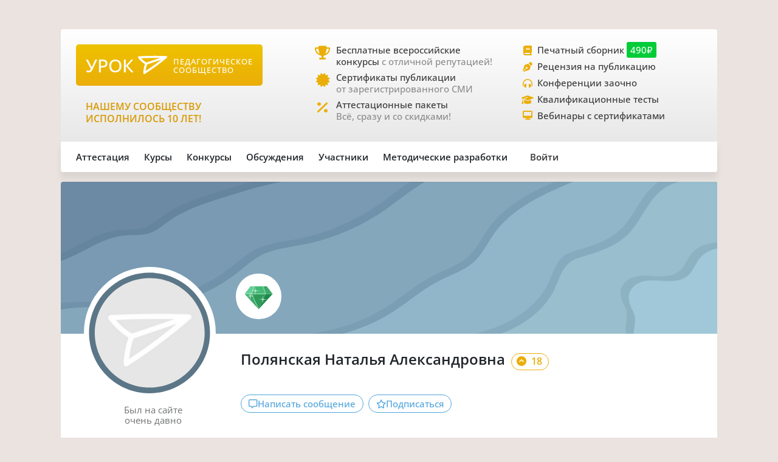

--- FILE ---
content_type: text/html;charset=UTF-8
request_url: https://xn--j1ahfl.xn--p1ai/user/304069
body_size: 12554
content:
<!DOCTYPE html>
<html lang="ru"
      xmlns="http://www.w3.org/1999/xhtml">

<head>
    

    

    
    

    <script src="/v2/js/axios-540bf27e5920acd4f5ad9fff330d8ac4.js"></script>
    <script src="/webjars/bootstrap/5.3.0/js/bootstrap.bundle-57a985a5376d69aeb76bda8cdedc9ad1.js"></script>
    <script src="/v2/js/app-7ce1f57eab27517afde856e19df53ecf.js"></script>
    <script async id="vkVidget" src="https://vk.com/js/api/openapi.js?169" type="text/javascript"></script>

    
    
    
    
    
    
    
    
    
    
    <script src="/v2/js/litebox.min-7fc857fc58931e0fc50dd60c879e27d8.js"></script>
    
    
    
    

    


    <meta charset="utf-8">
    <meta content="width=device-width, initial-scale=1" name="viewport">
    <meta content="IE=edge,chrome=1" http-equiv="X-UA-Compatible">
    <meta content="copyright © 2016-2025, урок.рф" name="copyright">

    <meta content="index, follow" name="Robots">
    <meta content="all" name="Robots">
    

    <title>Полянская Наталья Александровна – персональный сайт (304069)</title>
    <meta name="description" content="Электронное портфолио №304069: достижения во всероссийских конкурсах, публикации и сертификаты участника">
    <meta name="keywords" content="школа учитель педагог достижения портфолио аттестация персональный сайт 304069">
    <meta content="origin" name="referrer">

    <link as="font" crossorigin rel="preload" href="/v2/fonts/OpenSans-Regular-931aebd37b54b3e5df2fedfce1432d52.ttf" type="font/woff2">
    <link as="font" crossorigin rel="preload" href="/v2/fonts/OpenSans-Medium-dac0e601db6e3601159b4aae5c1fda39.ttf" type="font/woff2">
    <link as="font" crossorigin rel="preload" href="/v2/fonts/OpenSans-SemiBold-e2ca235bf1ddc5b7a350199cf818c9c8.ttf" type="font/woff2">
    <link as="style" rel="preload" href="/webjars/bootstrap/5.3.0/css/bootstrap.min-fe7fdfec700d100dc745dc64d3600cb2.css" type="text/css">
    <link as="style" rel="preload" href="/v2/css/main-aaa88bcf4b88a8240c46699365b1e0be.css" type="text/css">
    <link as="style" rel="preload" href="/v2/css/style-17b4c30b700c2465971c0118373124ff.css" type="text/css">
    <link as="style" rel="preload" href="/v2/fontawesome/css/fontawesome.min-050a20fcaed9e77ff3c43b7aae625283.css" type="text/css">
    
    
    
    <link as="style" rel="prefetch" href="/v2/css/litebox-bc485f4eded1f7451c6c085854972730.css"/>
    
    <link as="style" rel="prefetch" href="/v2/css/groups-3103331e266ae517b30341c6b6831d28.css"/>
    <link as="style" rel="prefetch" href="/v2/css/user-a985abccac923b2053b123f69d127896.css"/>
    <link as="style" rel="prefetch" href="/v2/css/animate.min-c0be8e53226ac34833fd9b5dbc01ebc5.css"/>
    <link href="https://www.googletagmanager.com" rel="dns-prefetch">
    <link href="https://yastatic.net" rel="dns-prefetch">
    <link rel="stylesheet" href="/webjars/bootstrap/5.3.0/css/bootstrap.min-fe7fdfec700d100dc745dc64d3600cb2.css" type="text/css">
    <link rel="stylesheet" href="/v2/css/animate.min-c0be8e53226ac34833fd9b5dbc01ebc5.css" type="text/css">
    <link rel="stylesheet" href="/v2/css/style-17b4c30b700c2465971c0118373124ff.css" type="text/css">
    <link rel="stylesheet" href="/v2/css/main-aaa88bcf4b88a8240c46699365b1e0be.css" type="text/css">
    
    
    
    <link rel="stylesheet" href="/v2/css/litebox-bc485f4eded1f7451c6c085854972730.css" type="text/css">
    
    
    <link rel="stylesheet" href="/v2/css/groups-3103331e266ae517b30341c6b6831d28.css" type="text/css">
    <link rel="stylesheet" href="/v2/css/user-a985abccac923b2053b123f69d127896.css" type="text/css">
    <link rel="stylesheet" href="/v2/fontawesome/css/fontawesome.min-050a20fcaed9e77ff3c43b7aae625283.css" type="text/css">
    <link rel="stylesheet" href="/v2/fontawesome/css/brands.min-c34572fbb8256bceaa2d72c6bbf4a54b.css" type="text/css">
    <link rel="stylesheet" href="/v2/fontawesome/css/regular.min-3d0985d67b99e5e19c9973381c63339e.css" type="text/css">
    <link rel="stylesheet" href="/v2/fontawesome/css/solid.min-4d63c1a82931dd3b2d8ba3135987b9c3.css" type="text/css">
    <link rel="stylesheet" href="/v2/fontawesome/css/v5-font-face.min-0a48eea60c7a534fe0bb6b0983e6150e.css" type="text/css">

    <link href="/favicon.ico?updated=20150818" rel="shortcut icon" type="image/x-icon">
    <link href="/favicon.svg" rel="icon" sizes="any" type="image/svg+xml">
    <link href="/favicon-16x16.png" rel="icon" sizes="16x16" type="image/png">
    <link href="/favicon-32x32.png" rel="icon" sizes="32x32" type="image/png">
    <link href="/favicon-96x96.png" rel="icon" sizes="96x96" type="image/png">
    <link href="/android-icon-192x192.png" rel="android-icon" sizes="192x192">

    <link href="/apple-touch-icon-57x57.png" rel="apple-touch-icon" sizes="57x57">
    <link href="/apple-touch-icon-57x57.png" rel="apple-touch-icon" sizes="57x57">
    <link href="/apple-touch-icon-60x60.png" rel="apple-touch-icon" sizes="60x60">
    <link href="/apple-touch-icon-72x72.png" rel="apple-touch-icon" sizes="72x72">
    <link href="/apple-touch-icon-76x76.png" rel="apple-touch-icon" sizes="76x76">
    <link href="/apple-touch-icon-114x114.png" rel="apple-touch-icon" sizes="114x114">
    <link href="/apple-touch-icon-120x120.png" rel="apple-touch-icon" sizes="120x120">
    <link href="/apple-touch-icon-144x144.png" rel="apple-touch-icon" sizes="144x144">
    <link href="/apple-touch-icon-152x152.png" rel="apple-touch-icon" sizes="152x152">
    <link href="/apple-touch-icon-180x180.png" rel="apple-touch-icon" sizes="180x180">
    <link href="/apple-icon.png" rel="apple-icon" sizes="192х192">
    <link color="#EBAE08" href="/apple-icon.svg" rel="mask-icon">

    <meta content="/ms-icon-144x144.png" name="msapplication-TileImage">
    <meta content="/ms-icon-70x70.png" name="msapplication-square70x70logo">
    <meta content="/ms-icon-150x150.png" name="msapplication-square150x150logo">
    <meta content="/ms-icon-310x310.png" name="msapplication-square310x310logo">
    <meta content="Педагогическое сообщество «УРОК.РФ»" name="application-name">
    <meta content="/browserconfig.xml" name="msapplication-config">

    <link href="/manifest.json" rel="manifest">
    <meta content="#DBE1E5" name="theme-color">

    <meta content="website" property="og:type">
    <meta content="Урок.рф" property="og:site_name">
    <meta content="https://xn--j1ahfl.xn--p1ai/" property="og:url">
    <meta property="og:title"
          content="Полянская Наталья Александровна – персональный сайт (304069)">
    <meta content="Всё для педагогов: методические разработки, бесплатные педагогические конкурсы, сертификаты, помощь при аттестации. Личный сайт учителя."
          property="og:description">
    <meta content="/oglogo.png" property="og:image">
    <meta content="1200" property="og:image:width">
    <meta content="600" property="og:image:height">

    
        

    
    <script async src="https://content.adriver.ru/AdRiverFPS.js"></script>

    
    <script async src='https://yandex.ru/ads/system/header-bidding.js'></script>
    <script>
        var adfoxBiddersMap = {
            "myTarget": "3261872",
            "roxot": "2715034",
            "buzzoola": "3261972",
            "adriver": "3277934"
        };

        var adUnits = [
            {
                "code": "adfox_173814892232752829",
                "sizes": [[300, 600], [300, 500], [240, 400], [240, 600], [160, 600], [300, 250], [300, 300], [320, 480], [200, 200]],
                "bids": [
                    {
                        "bidder": "roxot",
                        "params": {
                            "placementId": "04209b8a-2ef4-4033-a2c3-2d7d3f8088c7"
                        }
                    },
                    {
                        "bidder": "myTarget",
                        "params": {
                            "placementId": "1771860"
                        }
                    },
                    {
                        "bidder": "buzzoola",
                        "params": {
                            "placementId": "1286724"
                        }
                    },
                    {
                        "bidder": "adriver",
                        "params": {
                            "placementId": "176:urokrf_300x600",
                            "additional": {
                                "ext": {"query": "cid=" + localStorage.getItem('adrcid')}
                            }
                        }
                    }
                ]
            },
            {
                "code": "adfox_167421980305478885",
                "sizes": [[600, 300], [580, 400], [480, 320], [400, 240]],
                "bids": [
                    {
                        "bidder": "myTarget",
                        "params": {
                            "placementId": "1770363"
                        }
                    },
                    {
                        "bidder": "roxot",
                        "params": {
                            "placementId": "41ea5687-6194-4e59-8ee0-e5b3005be908"
                        }
                    },
                    {
                        "bidder": "adriver",
                        "params": {
                            "placementId": "176:urokrf_480x320 ",
                            "additional": {
                                "ext": {"query": "cid=" + localStorage.getItem('adrcid')}
                            }
                        }
                    }
                ]
            },
            {
                "code": "adfox_173815092529662829",
                "sizes": [[1000, 150], [1000, 120], [1000, 90], [728, 90], [960, 90], [970, 90]],
                "bids": [
                    {
                        "bidder": "myTarget",
                        "params": {
                            "placementId": "1771862"
                        }
                    },
                    {
                        "bidder": "adriver",
                        "params": {
                            "placementId": "176:urokrf_1000x120",
                            "additional": {
                                "ext": {"query": "cid=" + localStorage.getItem('adrcid')}
                            }
                        }
                    }
                ]
            },
            {
                "code": "adfox_171205494723722829",
                "sizes": [[300, 600], [320, 480], [300, 500], [240, 400], [240, 600], [160, 600], [300, 250], [300, 300], [336, 280]],
                "bids": [
                    {
                        "bidder": "myTarget",
                        "params": {
                            "placementId": "1771858"
                        }
                    },
                    {
                        "bidder": "adriver",
                        "params": {
                            "placementId": "176:urokrf_f_m",
                            "additional": {
                                "ext": {"query": "cid=" + localStorage.getItem('adrcid')}
                            }
                        }
                    }
                ]
            }
        ];

        var userTimeout = 2500;

        window.YaHeaderBiddingSettings = {
            biddersMap: adfoxBiddersMap,
            adUnits: adUnits,
            timeout: userTimeout,
        };
    </script>
    <script>window.yaContextCb = window.yaContextCb || []</script>
    <script async src='https://yandex.ru/ads/system/context.js'></script>


        
    <script src="https://widget.adplay.ru/fn/launch2283786.js?tag_id=adp2283786" async charset="UTF-8"></script>

    

    
    
    <script async src="https://sdk.adlook.tech/inventory/core.js" type="text/javascript"></script>

    <!--    <th:block th:insert="~{fragments/scripts.html :: googleAdfinity}"></th:block>-->


    <link rel="canonical" href="/user/304069">
    
    

</head>

<body>


    <div class="free__overlay hidden rounded_all" id="fullscreen" onclick="fullscreen.setVisible(false)">
        <div class="free__wrapper_fullscreen">
            <div class="free__btn-close_inside" onclick="fullscreen.setVisible(false)">
                <p class="fullscreen__timer" id="fullscreen__timer">Закрыть [9]</p>
            </div>
            <div><div class="fullscreen_services p-3 m-2"><div class="fullscreen__header"><p class="fs-2">Дорогие педагоги!</p><p class="fs-5 fw-medium">«Урок.рф» поможет вам при прохождении аттестации</p></div><div class="d-flex flex-wrap justify-content-center column-gap-4"><div class="d-flex col-12 col-md-5 flex-wrap row-gap-2 row-gap-lg-3"><a class="link_dark w-100" href="/landing/pechatnyi_sbornik_dlya_pedagogov"><div class="services__block"><div class="services__avatar"><i class="fa-solid fa-book-open"></i></div><div class="col-8"><p class="fw-semibold">Публикация в сборнике методразработок</p><p class="descr-gray">Сертификат публикации</p><p>От 490 ₽</p></div></div></a><a class="link_dark w-100" href="/courses/?company=203957"><div class="services__block"><div class="services__avatar"><i class="fa-solid fa-display"></i></div><div class="col-8"><p class="fw-semibold">Образовательные вебинары</p><p class="descr-gray">Сертификат участника</p><p>От 350 ₽</p></div></div></a><a class="link_dark w-100" href="/teachers_tests/kvalifikatcionnie"><div class="services__block"><div class="services__avatar"><i class="fa-solid fa-list-check"></i></div><div class="col-8"><p class="fw-semibold">Квалификационные тесты</p><p class="descr-gray">Сертификат</p><p>От 200 ₽</p></div></div></a></div><div class="d-flex col-12 col-md-5 flex-wrap row-gap-2 row-gap-lg-3"><a class="link_dark w-100" href="/zakaz_retsenzii_na_publikatsiju_pedagogov.html"><div class="services__block"><div class="services__avatar"><i class="fa-solid fa-file-signature"></i></div><div class="col-8"><p class="fw-semibold">Рецензия на публикацию</p><p class="descr-gray">Профессионально</p><p>От 1200 ₽</p></div></div></a><a class="link_dark w-100" href="/courses/?company=203957&type=14"><div class="services__block"><div class="services__avatar"><i class="fa-solid fa-users-between-lines"></i></div><div class="col-8"><p class="fw-semibold">Заочные конференции для педагогов</p><p class="descr-gray">Сертификат участника</p><p>От 245 ₽</p></div></div></a><a class="link_dark w-100" href="/store/attestation/paket"><div class="services__block"><div class="services__avatar"><i class="fa-solid fa-briefcase"></i></div><div class="col-8"><p class="fw-semibold">Аттестационные пакеты</p><p class="descr-gray color-gold"><i class="fa-solid fa-percent pe-1"></i>Все услуги со скидками</p><p>От 1399 ₽</p></div></div></a></div></div><div class="fullscreen__footer"><p class="fs-5 color-gold me-2"><i class="fa-solid fa-circle-check pe-2"></i>Проверено тысячами педагогов!</p></div></div></div>
        </div>
    </div>



    <div class="rounded_all"><div id="adfox_171205494723722829"></div>
<script>
    window.yaContextCb.push(()=>{
        Ya.adfoxCode.create({
            ownerId: 286840,
            containerId: 'adfox_171205494723722829',
            params: {
                pp: 'g',
                ps: 'gfiu',
                p2: 'hiuq'
            }
        })
    })
</script></div>



    




<div class="container main_wrapper">

    
    <div class="free__top rounded_all"><!--Расположение: верх страницы-->
<div id="adfox_173815092529662829"></div>
<script>
    window.yaContextCb.push(()=>{
        Ya.adfoxCode.create({
            ownerId: 286840,
            containerId: 'adfox_173815092529662829',
            params: {
                pp: 'g',
                ps: 'gfiu',
                p2: 'jixc'
            }
        })
    })
</script></div>

    <div class="super_nav d-none d-md-flex rounded_tl rounded_tr">
    <div class="d-flex w-100">
        <div class="col-md-2 col-lg-4">
            <a href="/">
                <div class="brand-tablet flex-md-wrap flex-lg-nowrap">
                    <span class="brand-name mb-md-2 mb-lg-0">УРОК</span>
                    <img alt="" class="brand-logo mt-sm-2 mt-md-0 pt-md-0 pe-lg-2"
                         src="https://урок.рф/images/logo_white.svg">
                    <p class="d-md-none d-lg-flex brand-descr">ПЕДАГОГИЧЕСКОЕ СООБЩЕСТВО</p>
                </div>
            </a>

            <div class="brand-motto pt-3 d-md-none d-lg-block">
                <div>
                    
                </div>
                <div>
                    <p class="pt-2" style="color: #da9a04; font-size: 1rem;">НАШЕМУ
                        СООБЩЕСТВУ ИСПОЛНИЛОСЬ 10 ЛЕТ!</p>
                </div>
            </div>

        </div>
        <div class="col-md-5 col-lg-4 ms-lg-4 ps-md-3">
            <div class="super_anounce block_min-h-45">
                <div class="icon-block">
                    <i class="icon fa-solid fa-trophy"></i>
                </div>
                <div class="pe-xl-3">
                    <a href="/contests">
                        <p class="descr-first link_dark">Бесплатные всероссийские конкурсы
                            <span class="descr-gray">с отличной репутацией!</span>
                        </p>
                    </a>
                </div>
            </div>
            <div class="super_anounce block_min-h-45">
                <div class="icon-block">
                    <i class="icon fa-solid fa-certificate"></i>
                </div>
                <div>
                    <a href="/wiki/besplatniy_sertificat_urok">
                        <p class="descr-first link_dark">Сертификаты публикации
                            <br>
                            <span class="descr-gray">от зарегистрированного СМИ</span>
                        </p>
                    </a>
                </div>
            </div>
            <div class="super_anounce block_min-h-45">
                <div class="icon-block">
                    <i class="icon fa-solid fa-percent"></i>
                </div>
                <div>
                    <a href="/store/attestation/paket">
                        <p class="descr-first link_dark">Аттестационные пакеты
                            <br><span class="descr-gray">Всё, сразу и со скидками!</span>
                        </p>
                    </a>
                </div>
            </div>
        </div>
        <div class="col-md-5 col-lg-4 ps-3">
            <div class="super_anounce block_min-h-27">
                <div class="icon-block_small">
                    <i class="icon_small fa-solid fa-book"></i>
                </div>
                <div>
                    <a href="/landing/pechatnyi_sbornik_dlya_pedagogov">
                        <p class="descr-first link_dark">Печатный сборник
                            <span class="price-tag">490₽</span>
                        </p>
                    </a>
                </div>
            </div>
            <div class="super_anounce block_min-h-27">
                <div class="icon-block_small">
                    <i class="icon_small fa-solid fa-pen-nib"></i>
                </div>
                <div>
                    <a href="/zakaz_retsenzii_na_publikatsiju_pedagogov.html">
                        <p class="descr-first link_dark">Рецензия на публикацию</p>
                    </a>
                </div>
            </div>
            <div class="super_anounce block_min-h-27">
                <div class="icon-block_small">
                    <i class="icon_small fa-solid fa-headphones-simple"></i>
                </div>
                <div>
                    <a href="/courses/?company=203957&type=14">
                        <p class="descr-first link_dark">Конференции заочно</p>
                    </a>
                </div>
            </div>
            <div class="super_anounce block_min-h-27">
                <div class="icon-block_small">
                    <i class="icon_small fa-solid fa-graduation-cap"></i>
                </div>
                <div>
                    <a href="/teachers_tests/kvalifikatcionnie">
                        <p class="descr-first link_dark">Квалификационные тесты</p>
                    </a>
                </div>
            </div>
            <div class="super_anounce block_min-h-27">
                <div class="icon-block_small">
                    <i class="icon_small fa-solid fa-desktop" style="font-size: 0.9rem"></i>
                </div>
                <div>
                    <a href="/courses/?company=203957&format=21">
                        <p class="descr-first link_dark">Вебинары с сертификатами </p>
                    </a>
                </div>
            </div>

        </div>
    </div>
</div>
    <div class="nav__bar rounded_b">

    <nav class="nav__mobile rounded_tl rounded_bl d-lg-none">

        <input class="m-menu__checkbox" id="menu" name="menu" type="checkbox">
        <label class="m-menu__overlay" for="menu"></label>
        <label class="m-menu__toggle" for="menu">
            <svg fill="none" height="35" stroke="#636363" stroke-linecap="butt" stroke-linejoin="arcs" stroke-width="2"
                 viewBox="0 0 24 24" width="35">
                <line x1="3" x2="21" y1="12" y2="12"></line>
                <line x1="3" x2="21" y1="6" y2="6"></line>
                <line x1="3" x2="21" y1="18" y2="18"></line>
            </svg>
        </label>

        <div class="m-menu rounded_all">
            <div class="m-menu__header">
                <label class="m-menu__toggle" for="menu">
                    <svg fill="none" height="35" stroke="#fff" stroke-linecap="butt" stroke-linejoin="arcs"
                         stroke-width="2"
                         viewBox="0 0 24 24" width="35">
                        <line x1="18" x2="6" y1="6" y2="18"></line>
                        <line x1="6" x2="18" y1="6" y2="18"></line>
                    </svg>
                </label>
                <a href="/">
                    <div class="nav__mobile_logo">
                        <span id="name">УРОК</span>
                        <img alt="Логотип УРОКа" src="/images/logo_white.svg">
                    </div>
                </a>

                <div class="header-author__avatar avatar-xxs ibg">
                    <a href="/login">
                        <img alt=""
                             src="/images/no_photo_tutor.png">
                    </a>
                </div>
            </div>

            <ul>
                <li>
                    <label class="a-label__chevron" for="item-1">Аттестация</label>
                    <input class="m-menu__checkbox" id="item-1" name="item-1" type="checkbox">

                    <div class="m-menu">
                        <div class="m-menu__header">
                            <label class="m-menu__toggle" for="item-1">
                                <i class="fa-solid fa-chevron-left"></i>
                                <span>Аттестация</span>
                            </label>

                        </div>

                        <ul>
                            <li><a href="/store/attestation/paket">Скидки на «Аттестационный пакет»</a></li>
                            <li><a href="/landing/pechatnyi_sbornik_dlya_pedagogov">Публикация в печатном
                                сборнике</a></li>
                            <li><a href="/courses/?company=203957">Вебинары, мастер-классы</a></li>
                            <li><a href="/zakaz_retsenzii_na_publikatsiju_pedagogov.html">Рецензия на публикацию</a>
                            </li>
                            <li><a href="/courses/?company=203957&type=14">Конференции педагогов</a></li>
                            <li><a href="/teachers_tests/kvalifikatcionnie">Квалификационные тесты</a></li>
                            <li><a href="/library/materiali_dlya_attestatcii/portfolio">Портфолио к аттестации</a></li>
                        </ul>
                    </div>
                </li>

                <li>
                    <label class="a-label__chevron" for="item-2">Курсы</label>
                    <input class="m-menu__checkbox" id="item-2" name="item-2" type="checkbox">

                    <div class="m-menu">
                        <div class="m-menu__header">
                            <label class="m-menu__toggle" for="item-2">
                                <i class="fa-solid fa-chevron-left"></i>
                                <span>Курсы</span>
                            </label>

                        </div>

                        <ul>
                            <li><a href="/courses/?company=203957&format=21">Вебинары для педагогов от «Урока»</a></li>
                            <li><a href="/companies_courses">Образовательные компании</a></li>
                            <li><a href="/courses?avl=free&order=nearest">Все бесплатные вебинары</a></li>
                            <li><a href="/courses">Все курсы для педагогов</a></li>
                            <li><a href="/courses?type=10">Курсы повышения квалификации</a></li>
                            <li><a href="/courses?type=11">Профессиональная переподготовка</a></li>
                            <li><a href="/courses/review/write?course">Написать отзыв на курсы (+8 баллов)</a></li>
                        </ul>
                    </div>

                </li>

                <li>
                    <label class="a-label__chevron" for="item-3">Конкурсы</label>
                    <input class="m-menu__checkbox" id="item-3" name="item-3" type="checkbox">

                    <div class="m-menu">
                        <div class="m-menu__header">
                            <label class="m-menu__toggle" for="item-3">
                                <i class="fa-solid fa-chevron-left"></i>
                                <span>Конкурсы</span>
                            </label>

                        </div>

                        <ul>
                            <li><a href="/contests">Конкурсы для педагогов</a></li>
                            <li><a href="/kids_contests">Конкурсы для детей</a></li>
                            <li><a href="/wiki/pravila_uchastiya_v_concursah">Правила участия в конкурсах</a></li>
                            <li><a href="/wiki/pravila_nabora_v_juri">Правила набора в жюри</a></li>
                        </ul>
                    </div>

                </li>

                <li>
                    <label class="a-label__chevron" for="item-4">Дискуссии</label>
                    <input class="m-menu__checkbox" id="item-4" name="item-4" type="checkbox">

                    <div class="m-menu">
                        <div class="m-menu__header">
                            <label class="m-menu__toggle" for="item-4">
                                <i class="fa-solid fa-chevron-left"></i>
                                <span>Дискуссии</span>
                            </label>

                        </div>

                        <ul>
                            <li><a href="/discussion">Свежие обсуждения</a></li>
                            <li><a href="/discussion?order=popular">Популярные обсуждения</a></li>
                            <li><a href="/experts_discussions">Самые активные участники</a></li>
                        </ul>
                    </div>

                </li>

                <li>
                    <label class="a-label__chevron" for="item-5">Участники</label>
                    <input class="m-menu__checkbox" id="item-5" name="item-5" type="checkbox">

                    <div class="m-menu">
                        <div class="m-menu__header">
                            <label class="m-menu__toggle" for="item-5">
                                <i class="fa-solid fa-chevron-left"></i>
                                <span>Участники</span>
                            </label>

                        </div>

                        <ul>
                            <li><a href="/users_search">Участники сообщества</a></li>
                            <li><a href="/groups">Группы сообщества</a></li>
                            <li><a href="/ratings/experts">Эксперты сообщества</a></li>
                            <li><a href="/ratings/absolute">Рейтинги</a></li>
                        </ul>
                    </div>

                </li>

                <li>
                    <label class="a-label__chevron" for="item-6">Методические разработки</label>
                    <input class="m-menu__checkbox" id="item-6" name="item-6" type="checkbox">

                    <div class="m-menu">
                        <div class="m-menu__header">
                            <label class="m-menu__toggle" for="item-6">
                                <i class="fa-solid fa-chevron-left"></i>
                                <span>Методические разработки</span>
                            </label>

                        </div>

                        <ul>
                            <li><a href="/library">Все материалы для педагогов</a></li>
                            <li><a href="/library/metodicheskie_razrabotki/urok">Уроки для педагогов</a></li>
                            <li><a href="/library/uchebno-metodicheskie_materiali/prezentatciya">Презентации к
                                урокам</a></li>
                            <li><a href="/tests">Тесты для уроков</a></li>
                            <li><a href="/library_kids">Детское творчество</a></li>
                            <li><a href="/library/materiali_dlya_attestatcii/portfolio">Портфолио к аттестации</a></li>
                        </ul>
                    </div>

                </li>

                <div class="nav__mobile_footer">
                    <a href="/terms">Пользовательское соглашение</a>
                    <a href="/contact_us.html">Контактная и правовая информация</a>
                    <a href="https://rkn.gov.ru/mass-communications/reestr/media/?id=639408">12+ Свидетельство СМИ ЭЛ №
                        ФС 77 - 70917</a>
                    <a href="/data/ckfinder/files/edu_license.pdf">Лицензия на образовательную деятельность №0001058</a>
                </div>
            </ul>

        </div>


        <div class="nav__mobile_logo">
            <a href="/"><span class="nav__mobile_name">УРОК</span></a>
            <img alt="" src="/images/icons/site_logo.svg">
        </div>

    </nav>

    <div class="nav__left rounded_tl d-none d-lg-flex">
        <div class="nav__section_left" style="--hover-color: #37C9E6">
            <span>Аттестация</span>
            <div class="nav__items nav__items_left">
                <div class="nav__item"><a href="/store/attestation/paket">Скидки на «Аттестационный пакет»</a></div>
                <div class="nav__item"><a href="/landing/pechatnyi_sbornik_dlya_pedagogov">Публикация в печатном
                    сборнике</a></div>
                <div class="nav__item"><a href="/courses/?company=203957">Вебинары, мастер-классы</a></div>
                <div class="nav__item"><a href="/zakaz_retsenzii_na_publikatsiju_pedagogov.html">Рецензия на
                    публикацию</a></div>
                <div class="nav__item"><a href="/courses/?company=203957&type=14">Конференции педагогов</a></div>
                <div class="nav__item"><a href="/teachers_tests/kvalifikatcionnie">Квалификационные тесты</a></div>
                <div class="nav__item"><a href="/library/materiali_dlya_attestatcii/portfolio">Портфолио к
                    аттестации</a></div>
            </div>
        </div>

        <div class="nav__section_left" style="--hover-color: #336699">
            <span>Курсы</span>
            <div class="nav__items nav__items_left">
                <div class="nav__item"><a href="/courses/?company=203957&format=21">Вебинары для педагогов от
                    «Урока»</a></div>
                <div class="nav__item"><a href="/companies_courses">Образовательные компании</a></div>
                <div class="nav__item"><a href="/courses?avl=free&order=nearest">Все бесплатные вебинары</a></div>
                <div class="nav__item"><a href="/courses">Все курсы для педагогов</a></div>
                <div class="nav__item"><a href="/courses?type=10">Курсы повышения квалификации</a></div>
                <div class="nav__item"><a href="/courses?type=11">Профессиональная переподготовка</a></div>
                <div class="nav__item"><a href="/courses/review/write?course">Написать отзыв на курсы (+8 баллов)</a>
                </div>
            </div>
        </div>

        <div class="nav__section_left" style="--hover-color: #AB2222">
            <span>Конкурсы</span>
            <div class="nav__items nav__items_left">
                <div class="nav__item"><a href="/contests">Конкурсы для педагогов</a></div>
                <div class="nav__item"><a href="/kids_contests">Конкурсы для детей</a></div>
                <div class="nav__item"><a href="/wiki/pravila_uchastiya_v_concursah">Правила участия в
                    конкурсах</a></div>
                <div class="nav__item"><a href="/wiki/pravila_nabora_v_juri">Правила набора в жюри</a>
                </div>
            </div>
        </div>

        <div class="nav__section_left" style="--hover-color: #993366">
            <span>Обсуждения</span>
            <div class="nav__items nav__items_left">
                <div class="nav__item"><a href="/discussion">Свежие обсуждения</a></div>
                <div class="nav__item"><a href="/discussion?order=popular">Популярные обсуждения</a></div>
                
            </div>
        </div>

        <div class="nav__section_left" style="--hover-color: #6DA617">
            <span>Участники</span>
            <div class="nav__items nav__items_left">
                <div class="nav__item"><a href="/users_search">Участники сообщества</a></div>
                <div class="nav__item"><a href="/groups">Группы сообщества</a></div>
                <div class="nav__item"><a href="/ratings/experts">Эксперты сообщества</a></div>
                <div class="nav__item"><a href="/ratings/absolute">Рейтинги</a></div>
            </div>
        </div>

        <div class="nav__section_left" style="--hover-color: #EBA82A">
            <span>Методические&nbspразработки</span>
            <div class="nav__items nav__items_left">
                <div class="nav__item"><a href="/library">Все материалы для педагогов</a></div>
                <div class="nav__item"><a href="/library/metodicheskie_razrabotki/urok">Уроки для педагогов</a></div>
                <div class="nav__item"><a href="/library/uchebno-metodicheskie_materiali/prezentatciya">Презентации к
                    урокам</a></div>
                <div class="nav__item"><a href="/tests">Тесты для уроков</a></div>
                <div class="nav__item"><a href="/library_kids">Детское творчество</a></div>
                <div class="nav__item"><a href="/library/materiali_dlya_attestatcii/portfolio">Портфолио к
                    аттестации</a></div>
            </div>
        </div>

    </div>

    

    <div class="nav__right rounded_br">
        <div class="nav__section_right" style="--hover-color: #37C9E6">
            <a href="/urok/login"><span class="">Войти</span></a>
        </div>
    </div>
</div>

    <div class="page_content">
        <div class="rounded_all overflow-x-hidden w-100">

            <div class="user__header position-relative d-flex flex-wrap-reverse flex-md-nowrap"
                 id="userBackground"
                 data-ur-user-background="false"
                 style="background-image: url(https://урок.рф//images/backgrounds/userpage/background_base.svg);">
                
                <div class="user__avatar-wrapper position-relative">
                    <div class="user__avatar">
                        <div class="position-relative">

                            

                            <div class="user__frame-shadow"></div>
                            <img alt="" class="user__avatar-img"
                                 src="/images/no_photo_tutor.png">
                        </div>
                        

                        <div class="avatar__frame">

                            <img alt="" data-ur-user-decor-id="0"
                                 data-ur-user-frame="false"
                                 data-ur-user-with-superachivement="false"
                                 src="/images/frames/userpage/frame_base_1.svg">

                            

                        </div>

                    </div>
                </div>
                <div class="d-flex justify-content-end align-items-start align-items-md-end w-100">

                    <div class="user__achievements w-100 flex-row flex-wrap flex-lg-nowrap d-flex align-items-start align-items-md-end row-gap-2 column-gap-2 pt-3 pt-lg-0 ps-3 ps-lg-0 pe-4 pb-4"
                         data-ur-user-achievements>
                        
                        

                        
                        
                            
                        

                        
                        

                        
                        

                        
                        
                            
                            
                            <div class="achievement overflow-visible"
                                 data-ur-achievement-descr="Автор состоит в сообществе «Урок.рф» более пяти лет."
                                 data-ur-achievement-title="5 лет в сообществе!"
                                 data-ur-user-achievement-type="USER_3">
                                <img alt="" src="/images/achievement/achievement_member_3.svg">
                            </div>
                            
                            
                            
                        

                    </div>
                </div>
            </div>
            <div class="user__info d-flex flex-wrap flex-md-nowrap">
                <div class="user__status flex-column d-flex flex-wrap align-items-center">
                    <div class="user__status-filler"></div>
                    
                    <p class="user__status-network w-100 text-start text-md-center color-gray">
                        <span>
                            Был
                        </span>

                        <span>на сайте</span>
                        <br class="d-none d-md-block">
                        

    

        

        

        
            <span>очень давно</span>
        

    


                    </p>
                </div>


                <div class="user__about pt-md-4 pb-3 pe-5">
                    <div class="d-flex flex-wrap">
                        <div class="fs-4 me-3 fw-semibold me-2 me-sm-5" data-ur-interlocutor-id="304069"
                             data-ur-user-id="304069">
                            <span class="align-baseline me-1">Полянская Наталья Александровна</span>
                            
                            <span class="user__rating align-baseline fs-6">
                                 <i class="fa-solid fa-circle-chevron-up pe-1"></i>
                                 18
                            </span>
                        </div>
                        
                    </div>

                    <div class="d-flex flex-wrap mt-3 pe-lg-5 gap-2">
                        
                        
                        
                        
                    </div>

                    <div class="d-flex flex-wrap mt-4 mb-3 column-row-3 row-gap-2">

                        
                            <button class="btn button__pub me-1 me-lg-2"
                                    onclick="showWarningTooltip(this, 'auth')"
                                    type="button">
                                <i class="fa-regular fa-message"></i>
                                <span>Написать сообщение</span>
                            </button>
                            <button class="btn button__pub me-1 me-lg-2" data-ur-button-subscribe
                                    onclick="showWarningTooltip(this, 'auth')"
                                    type="button">
                                <i class="fa-regular fa-star"></i>
                                <span>Подписаться</span>
                            </button>
                        

                        
                    </div>
                </div>

            </div>
        </div>
    </div>

    

    
        <div class="page_content mt-2">

            <div class="col-12 col-md-6 col-lg-4 pe-md-2">
                <div class="user__menu bg rounded_all main_px main_py">

                    <div class="menu__item">
                        <div class="d-flex">
                            <div class="icon_string color-gray me-1"
                                 style="padding: 3px 0 0 1px; --icon-hover-color: #EBA82A;">
                                <i class="fa-solid fa-file-lines"></i></div>
                            <a class="link_classic" href="/user/304069/library">
                                <div>Публикации</div>
                            </a>
                        </div>
                        <div class="color-gray">
                            <span>1</span>
                        </div>
                    </div>
                    <div class="menu__item">
                        <div class="d-flex">
                            <div class="icon_string color-gray me-1"
                                 style="padding: 3px 0 0 1px; --icon-hover-color: #EBA82A;">
                                <i class="fa-regular fa-file-lines"></i>
                            </div>
                            <a class="link_classic" href="/user/304069/library_kids">
                                <div>Материалы учеников</div>
                            </a>
                        </div>
                        <div class="color-gray">0</div>
                    </div>
                    <div class="menu__item">
                        <div class="d-flex">
                            <div class="icon_string color-gray me-1"
                                 style="padding: 3px 0 0 0; --icon-hover-color: #66b72e;">
                                <i class="fa-solid fa-flag"></i>
                            </div>
                            <a class="link_classic" target="_blank" href="/user/304069/contests">
                                <div>Участие в конкурсах</div>
                            </a>
                        </div>
                        <div class="color-gray">0</div>
                    </div>
                    <div class="menu__item">
                        <div class="d-flex">
                            <div class="icon_string color-gray me-1"
                                 style=" --icon-hover-color: #781ede">
                                <i class="fa-solid fa-comment"></i>
                            </div>
                            <a class="link_classic" href="/user/304069/discussions">
                                <div>Дискуссии</div>
                            </a>
                        </div>
                        <div class="color-gray">0</div>
                    </div>
                    <div class="menu__item">
                        <div class="d-flex">
                            <div class="icon_string color-gray me-1"
                                 style="padding: 4px 0 0 1px; --icon-hover-color: #36ad71">
                                <i class="fa-solid fa-stamp"></i>
                            </div>
                            <a class="link_classic" href="/user/304069/rewards">
                                <div>Дипломы и сертификаты</div>
                            </a>
                        </div>
                        <div class="color-gray">0</div>
                    </div>
                </div>
            </div>

            <div class="col-12 col-md-6 col-lg-4 pe-lg-2 mt-2 mt-md-0">
                <div class="user__menu bg rounded_all main_px main_py">

                    <div class="menu__item">
                        <div class="d-flex">
                            <div class="icon_string color-gray me-2"
                                 style="padding: 3px 0 0 1px; --icon-hover-color: #EBA82A;">
                                <i class="fa-solid fa-feather-pointed"></i>
                            </div>
                            <a class="link_dark" href="/ratings/authors">
                                <div>В рейтинге авторов</div>
                            </a>
                        </div>
                        <div class="color-gray">
                            <span>35978</span>
                        </div>
                    </div>
                    <div class="menu__item">
                        <div class="d-flex">
                            <div class="icon_string color-gray me-2"
                                 style="padding: 3px 0 0 1px; --icon-hover-color: #EBA82A;">
                                <i class="fa-regular fa-paper-plane"></i>
                            </div>
                            <a class="link_dark" href="/ratings/absolute">
                                <div>В общем рейтинге</div>
                            </a>
                        </div>
                        <div class="color-gray">
                            <span>51419</span>
                        </div>
                    </div>
                    <div class="menu__item">
                        <div class="d-flex">
                            <div class="icon_string color-gray me-2"
                                 style="padding: 3px 0 0 2px; --icon-hover-color: #2a9beb;">
                                <i class="fa-solid fa-chart-simple"></i>
                            </div>
                            <div href="/ratings/absolute">
                                <div>В рейтинге региона</div>
                            </div>
                        </div>
                        <div class="color-gray">
                            <span>-</span>
                        </div>
                    </div>
                    <div class="menu__item">
                        <div class="d-flex">
                            <div class="icon_string color-gray me-2"
                                 style="padding: 4px 0 0 2px; --icon-hover-color: #eb2a64;">
                                <i class="fa-solid fa-heart"></i>
                            </div>
                            <div>
                                <div>Лайки в публикациях</div>
                            </div>
                        </div>
                        <div class="color-gray">
                            <span>1</span>
                        </div>
                    </div>
                    <div class="menu__item">
                        <div class="d-flex">
                            <div class="icon_string color-gray me-2"
                                 style="padding: 4px 0 0 2px; --icon-hover-color: #781ede;">
                                <i class="fa-solid fa-comment"></i>
                            </div>
                            <div>
                                <div>Лайки в дискуссиях</div>
                            </div>
                        </div>
                        <div class="color-gray">
                            <span>0</span>
                        </div>
                    </div>
                </div>
            </div>

            <div class="col-12 col-lg-4 mt-2 mt-lg-0">
                
    <div class="bg rounded_all main_px main_py h-100">
        
        <div class="d-flex flex-wrap row-gap-2 column-gap-1" id="pubLikesBlock">
            
            
                <p>
                    <span class="descr-gray">У этого автора пока нет подписчиков. Вы можете стать первым!</span>
                </p>
                <button class="btn button__pub mt-2 mt-md-0" onclick="showWarningTooltip(this, 'auth')"
                        type="button">
                    <i class="fa-regular fa-star"></i>
                    <span>Подписаться</span>
                </button>
                
            
            
        </div>
    </div>

            </div>
        </div>
        <div class="page_content mt-2">
            <div class="col-12 col-lg-8 page_content pe-lg-2">

                <div class="col-12 d-flex justify-content-between mb-2">

                    
                        
                        
    <div class="album__wrapper">
        <div class="album rounded_all overflow-hidden">
            <div class="d-flex justify-content-center align-items-center h-100 w-100">
                <i class="fa-solid fa-photo-film" style="font-size: 5rem; color: #ececec"></i>
            </div>
            <div class="album__title">
                <p><span class="d-none d-sm-inline">Достижения</span>
                    <i class="fa-solid fa-image color-gray"></i>
                    <span>0</span>
                </p>
            </div>
        </div>
    </div>

                    

                    
                        
                        
    <div class="album__wrapper">
        <div class="album rounded_all overflow-hidden">
            <div class="d-flex justify-content-center align-items-center h-100 w-100">
                <i class="fa-solid fa-photo-film" style="font-size: 5rem; color: #ececec"></i>
            </div>
            <div class="album__title">
                <p><span class="d-none d-sm-inline">Мой класс</span>
                    <i class="fa-solid fa-image color-gray"></i>
                    <span>0</span>
                </p>
            </div>
        </div>
    </div>

                    

                    
                        
                        
    <div class="album__wrapper">
        <div class="album rounded_all overflow-hidden">
            <div class="d-flex justify-content-center align-items-center h-100 w-100">
                <i class="fa-solid fa-photo-film" style="font-size: 5rem; color: #ececec"></i>
            </div>
            <div class="album__title">
                <p><span class="d-none d-sm-inline">Мои фото</span>
                    <i class="fa-solid fa-image color-gray"></i>
                    <span>0</span>
                </p>
            </div>
        </div>
    </div>

                    
                </div>

                <div class="hidden">
                    
                    
                    
                </div>

                

                

                

                

            </div>

            <div class="aside col-12 col-lg-4 mt-2 mt-lg-0">
                
                
            </div>
        </div>

        
    

    <footer class="footer rounded_all mt-2">
    <div class="col-sm-12 col-md-7 footer__left pe-2">
        <div class="col-md-12 col-lg-7 pb-sm-3">
            <div><img alt="" src="https://урок.рф/images/logo_bc.svg"></div>
            <p>2016-2025 © Урок.рф<span>12+</span></p>
            <p>Педагогическое сообщество «Урок»</p>
            <p><a href="https://rkn.gov.ru/mass-communications/reestr/media/?id=639408" rel="nofollow">Свидетельство СМИ
                ЭЛ № ФС 77 - 70917</a></p>
            <p><a href="https://урок.рф/data/ckfinder/files/edu_license.pdf" rel="nofollow">Лицензия на образовательную
                деятельность №01058</a></p>
        </div>
        <div class="col-md-12 col-lg-5 ps-lg-3">
            <div>
                <p><a href="https://vk.com/pedsoobshestvo"><i class="fa-brands fa-vk"></i></a>
                    <a href="https://ok.ru/urokrf"><i class="fa-brands fa-odnoklassniki"
                                                      style="color: #ff9029;"></i></a>
                </p>
            </div>
            
            <p><a href="/landing/promo" target="_blank">Реклама и сотрудничество</a></p>
            <p><a href="/docs/terms">Пользовательское соглашение</a></p>
            <p><a href="/users_search">Администрация</a></p>
            <p><a href="/docs/contact_us">Контактная и правовая информация</a></p>
        </div>
    </div>
    <div class="d-none d-md-flex col-5 umnaya-vorona">
        <div class="col-sm-12 col-md-3">
            <img alt="Умная Ворона" class="img" src="https://урок.рф/images/an_umnaya_vorona.svg">
        </div>
        <div class="col-sm-12 col-md-9 ps-2">
            <a class="link_classic font" href="https://umnayavorona.ru">УМНАЯ ВОРОНА</a>
            <p class="descr-first">Бесплатные интерактивные задания для начальных классов</p>
            <a class="link_classic font" href="https://umnayavorona.ru">umnayavorona.ru</a>
        </div>
    </div>

</footer>

</div>

<script>liteBoxInit();</script>



    <script type="text/javascript">
        (function (m, e, t, r, i, k, a) {
            m[i] = m[i] || function () {
                (m[i].a = m[i].a || []).push(arguments)
            };
            m[i].l = 1 * new Date();
            for (var j = 0; j < document.scripts.length; j++) {
                if (document.scripts[j].src === r) {
                    return;
                }
            }
            k = e.createElement(t), a = e.getElementsByTagName(t)[0], k.async = 1, k.src = r, a.parentNode.insertBefore(k, a)
        })
        (window, document, "script", "https://mc.yandex.ru/metrika/tag.js", "ym");

        ym(38551915, "init", {
            clickmap: true,
            trackLinks: true,
            accurateTrackBounce: true
        });
    </script>
    <noscript>
        <div><img alt="" src="https://mc.yandex.ru/watch/38551915" style="position:absolute; left:-9999px;"/></div>
    </noscript>


    
    <script async src="https://www.googletagmanager.com/gtag/js?id=G-7T7FEBVMY6"></script>
    <script>
        window.dataLayer = window.dataLayer || [];

        function gtag() {
            dataLayer.push(arguments);
        }

        gtag('js', new Date());

        gtag('config', 'G-7T7FEBVMY6');
    </script>



    <!-- Script disabled -->


</body>
</html>


--- FILE ---
content_type: image/svg+xml
request_url: https://xn--j1ahfl.xn--p1ai/images/logo_bc.svg
body_size: 1504
content:
<?xml version="1.0" encoding="utf-8"?>
<!-- Generator: Adobe Illustrator 22.1.0, SVG Export Plug-In . SVG Version: 6.00 Build 0)  -->
<svg version="1.1" id="Слой_1" xmlns="http://www.w3.org/2000/svg" xmlns:xlink="http://www.w3.org/1999/xlink" x="0px" y="0px"
	 viewBox="0 0 110 80" enable-background="new 0 0 110 80" xml:space="preserve">
<g>
	<g>
		<path fill="#FE9615" d="M8.06,9.93c15.7-0.77,31.39-1.25,47.05-1.4c15.74-0.15,31.39,0.03,46.91,0.59
			c1.7,0.06,3.03,1.48,2.97,3.18c-0.03,0.89-0.44,1.68-1.07,2.23l0,0C91.86,24.89,79.48,34.8,66.81,44.27
			c-12.63,9.44-25.46,18.36-38.47,26.77c-1.43,0.92-3.33,0.51-4.26-0.91c-0.37-0.57-0.53-1.21-0.49-1.84
			c0.24-5.93,0.89-11.72,2-17.35c0.95-4.81,2.22-9.5,3.86-14.06c-0.69-0.44-1.39-0.88-2.09-1.34c-1.39-0.92-2.76-1.88-4.08-2.87
			c-6.83-5.1-12.73-11.05-17.69-17.84c-1-1.37-0.7-3.3,0.67-4.3C6.81,10.12,7.43,9.93,8.06,9.93L8.06,9.93z M55.19,14.67
			c-13.6,0.13-27.27,0.52-40.99,1.13c3.76,4.41,8.02,8.39,12.76,11.93c1.24,0.92,2.51,1.82,3.81,2.68c1.26,0.83,2.6,1.67,4.01,2.49
			l0,0c1.29,0.75,1.87,2.34,1.32,3.77c-1.94,4.98-3.42,10.14-4.46,15.44c-0.67,3.4-1.17,6.87-1.49,10.4
			c11.19-7.37,22.19-15.09,32.99-23.17C73.48,31.62,83.71,23.5,93.84,15C80.95,14.64,68.07,14.54,55.19,14.67L55.19,14.67z"/>
		<path fill="#FE9615" d="M34.2,38.47c-1.61,0.54-3.36-0.32-3.91-1.93c-0.55-1.61,0.32-3.36,1.93-3.9L99.94,9.53
			c1.61-0.54,3.36,0.32,3.91,1.93c0.55,1.61-0.32,3.36-1.93,3.9L34.2,38.47L34.2,38.47z"/>
	</g>
</g>
</svg>


--- FILE ---
content_type: image/svg+xml
request_url: https://xn--j1ahfl.xn--p1ai/images/achievement/achievement_member_3.svg
body_size: 1717
content:
<?xml version="1.0" encoding="utf-8"?>
<!-- Generator: Adobe Illustrator 22.1.0, SVG Export Plug-In . SVG Version: 6.00 Build 0)  -->
<svg version="1.1" id="Слой_1" xmlns="http://www.w3.org/2000/svg" xmlns:xlink="http://www.w3.org/1999/xlink" x="0px" y="0px"
	 viewBox="0 0 65 65" enable-background="new 0 0 65 65" xml:space="preserve">
<g>
	<g>
		<polygon fill="#3CAA69" points="32.5,50.89 22.51,29.03 12.52,29.03 		"/>
		<polygon fill="#1B894A" points="32.5,50.89 42.49,29.03 52.48,29.03 		"/>
		<polygon fill="#2F9B5B" points="22.51,29.03 32.5,50.89 42.49,29.03 		"/>
		<polygon fill="#63CE96" points="12.52,29.03 20.85,18.11 26.27,18.11 22.51,29.03 		"/>
		<polygon fill="#45BA77" points="38.73,18.11 26.27,18.11 22.51,29.03 42.49,29.03 		"/>
		<polygon fill="#3CAA69" points="52.48,29.03 44.15,18.11 38.73,18.11 42.49,29.03 		"/>
	</g>
	<g>
		
			<polyline fill="none" stroke="#D4FCE6" stroke-width="0.5" stroke-linecap="round" stroke-linejoin="round" stroke-miterlimit="10" points="
			26.27,18.11 22.51,29.03 32.5,50.89 		"/>
		
			<polyline fill="none" stroke="#D4FCE6" stroke-width="0.5" stroke-linecap="round" stroke-linejoin="round" stroke-miterlimit="10" points="
			12.52,29.03 42.49,29.03 38.73,18.11 		"/>
	</g>
	<g>
		<polygon fill="#FFFFFF" points="20.05,31.6 20.46,26.2 20.87,31.6 26.27,32.01 20.87,32.43 20.46,37.83 20.05,32.43 14.64,32.01 
					"/>
		<polygon fill="#FFFFFF" points="27.22,24.12 27.63,18.72 28.04,24.12 33.44,24.53 28.04,24.94 27.63,30.35 27.22,24.94 
			21.81,24.53 		"/>
		<polygon fill="#FFFFFF" points="38.32,36.56 38.73,31.15 39.14,36.56 44.54,36.97 39.14,37.38 38.73,42.78 38.32,37.38 
			32.91,36.97 		"/>
	</g>
</g>
</svg>
